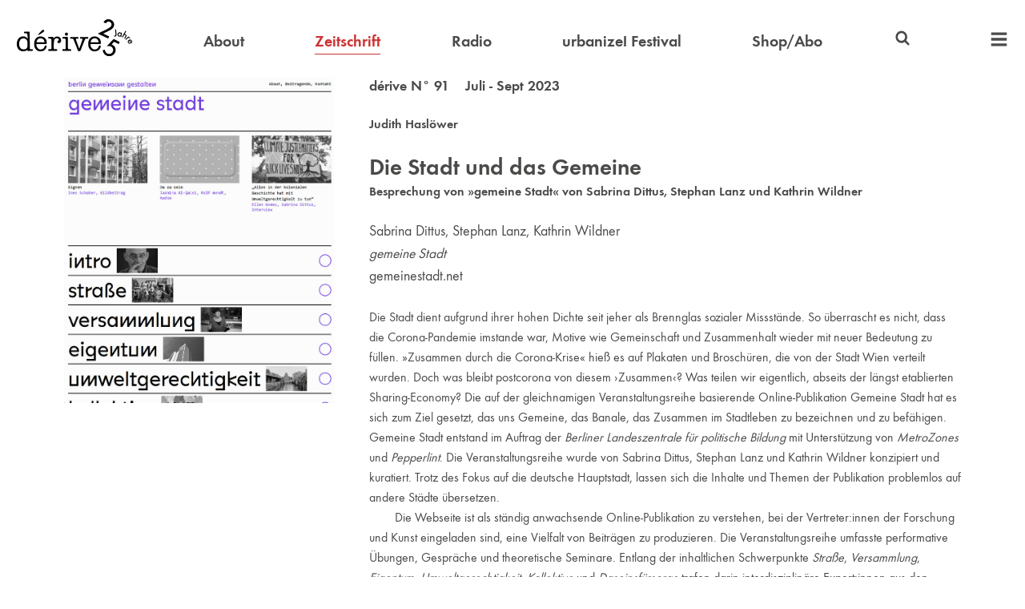

--- FILE ---
content_type: text/html
request_url: https://derive.at/texte/die-stadt-und-das-gemeine/
body_size: 5946
content:

    <!DOCTYPE html>
    <html>
        <head>
            <title>Die Stadt und das Gemeine</title>
            <meta charset="utf-8">
            <meta name="description" content="dérive">
            <meta name="viewport" content="width=device-width, initial-scale=1">
            <link rel="icon" type="image/png" href="/favicon.png">
            <link rel="stylesheet" href="/styles.css?1768319961858">
            <script src="/scripts.js?1768319961858"></script>
            
        </head>
        <body>
            
        <header>
            <nav>
                <a class="logo" href="/">
                    <img alt="dérive" src="/logo25.svg">
                </a>

                <div class="header_compact_location">
                    » Zeitschrift / Die Stadt und das Gemeine
                </div>

                <a  href="/ueber-derive/" >About</a>
                <a class="active" href="/zeitschrift/" >Zeitschrift</a>
                <a  href="/radio/" >Radio</a>
                <a  href="/festival/" >urbanize! Festival</a>
                <a  href="https://shop.derive.at" target="_blank">Shop/Abo</a>

                <div class="search">
                    
<svg width="1em" height="1em" version="1.1" viewBox="0 0 64 64" xmlns="http://www.w3.org/2000/svg">
    <title>Suchen</title>
    <path d="m28.144 6.9499a21.197 21.197 0 0 0-21.197 21.197 21.197 21.197 0 0 0 21.197 21.197 21.197 21.197 0 0 0 11.999-3.7292l10.307 10.302c1.5105 1.5101 3.9592 1.5098 5.4693-6.29e-4 1.5101-1.5105 1.5099-3.9591-4.55e-4 -5.4693l-10.307-10.302a21.197 21.197 0 0 0 3.7287-11.999 21.197 21.197 0 0 0-21.197-21.197zm0 7.7512a13.446 13.446 0 0 1 13.446 13.446 13.446 13.446 0 0 1-13.446 13.446 13.446 13.446 0 0 1-13.446-13.446 13.446 13.446 0 0 1 13.446-13.446z"/>
</svg>

                    <form action="/suche/" autocomplete="off" id="header_searchform">
                        <input autocomplete="off" name="query" type="search">
                    </form>
                </div>

                <div class="extra_nav">
                    <a class="extra_nav_toggle">
                        
<svg width="1em" height="1em" version="1.1" viewBox="0 0 64 64" xmlns="http://www.w3.org/2000/svg">
    <title>Menü</title>
    <path d="m5.9219 7.1721c-0.63702 0-1.1484 0.51337-1.1484 1.1504v7.355c0 0.63702 0.51141 1.1504 1.1484 1.1504h52.156c0.63702 0 1.1484-0.51337 1.1484-1.1504v-7.355c0-0.63702-0.51141-1.1504-1.1484-1.1504z"/>
    <path d="m5.9219 27.172c-0.63702 0-1.1484 0.51337-1.1484 1.1504v7.355c0 0.63702 0.51141 1.1504 1.1484 1.1504h52.156c0.63702 0 1.1484-0.51337 1.1484-1.1504v-7.355c0-0.63702-0.51141-1.1504-1.1484-1.1504z"/>
    <path d="m5.9219 47.172c-0.63702 0-1.1484 0.51337-1.1484 1.1504v7.355c0 0.63702 0.51141 1.1504 1.1484 1.1504h52.156c0.63702 0 1.1484-0.51337 1.1484-1.1504v-7.355c0-0.63702-0.51141-1.1504-1.1484-1.1504z"/>
</svg>

                    </a>

                    <div class="extra_nav_widget">
                        <a class="mobile" href="/ueber-derive/" >About</a>
                        <a class="active mobile" href="/zeitschrift/" >Zeitschrift</a>
                        <a class="mobile" href="/radio/" >Radio</a>
                        <a class="mobile" href="/festival/" >urbanize! Festival</a>
                        <a class="mobile" href="https://shop.derive.at" target="_blank">Shop/Abo</a>

                        <a  href="https://video.derive.at" target="_blank">Video</a>
                        <!-- <a  href="/projekte/" >Projekte</a> -->
                        <a  href="/buecher/" >Bücher</a>
                        <a  href="/autorinnen/" >Autor:innen</a>
                        <a  href="/partnerinnen/" >Partner:innen</a>
                        <a  href="/info/#kontakt" >Kontakt</a>
                        <a  href="/newsletter/" >Newsletter</a>
                    </div>
                </div>
            </nav>
        </header>
    
            <main>
                
        <div class="featured">
            <div class="featured_image">
                <img src="/texte/die-stadt-und-das-gemeine/bild.png?1768319961858">
                
            </div>
            <div class="featured_text">
                
                    <div class="subheading">
                        <a href="/zeitschrift/91/">
            dérive N° 91 &nbsp;&nbsp; Juli - Sept 2023
        </a>
                    </div>
                

                <div class="vertical_margin">
                    <strong>
                        
    <div>
        <a href="/autorinnen/judith-hasloewer/">Judith Haslöwer</a>
    </div>

                    </strong>
                </div>

                <h1 class="big_heading no_margin">
                    Die Stadt und das Gemeine
                </h1>

                
                    <strong>Besprechung von »gemeine Stadt« von Sabrina Dittus, Stephan Lanz und Kathrin Wildner</strong>
                

                

                <div class="font_size_1_1 vertical_margin"><p>Sabrina Dittus, Stephan Lanz, Kathrin Wildner<br>
<em>gemeine Stadt</em><br>
gemeinestadt.net</p>
</div>

                <div class="vertical_margin"><p>Die Stadt dient aufgrund ihrer hohen Dichte seit jeher als Brennglas sozialer Missstände. So überrascht es nicht, dass die Corona-Pandemie imstande war, Motive wie Gemeinschaft und Zusammenhalt wieder mit neuer Bedeutung zu füllen. »Zusammen durch die Corona-Krise« hieß es auf Plakaten und Broschüren, die von der Stadt Wien verteilt wurden. Doch was bleibt postcorona von diesem ›Zusammen‹? Was teilen wir eigentlich, abseits der längst etablierten Sharing-Economy? Die auf der gleichnamigen Veranstaltungsreihe basierende Online-Publikation Gemeine Stadt hat es sich zum Ziel gesetzt, das uns Gemeine, das Banale, das Zusammen im Stadtleben zu bezeichnen und zu befähigen. Gemeine Stadt entstand im Auftrag der <em>Berliner Landeszentrale für politische Bildung</em> mit Unterstützung von <em>MetroZones</em> und <em>Pepperlint</em>. Die Veranstaltungsreihe wurde von Sabrina Dittus, Stephan Lanz und Kathrin Wildner konzipiert und kuratiert. Trotz des Fokus auf die deutsche Hauptstadt, lassen sich die Inhalte und Themen der Publikation problemlos auf andere Städte übersetzen.<br>
        Die Webseite ist als ständig anwachsende Online-Publikation zu verstehen, bei der Vertreter:innen der Forschung und Kunst eingeladen sind, eine Vielfalt von Beiträgen zu produzieren. Die Veranstaltungsreihe umfasste performative Übungen, Gespräche und theoretische Seminare. Entlang der inhaltlichen Schwerpunkte <em>Straße</em>, <em>Versammlung</em>, <em>Eigentum</em>, <em>Umweltgerechtigkeit</em>, <em>Kollektive</em> und <em>Daseinsfürsorge</em> trafen darin interdisziplinäre Expert:innen aus den Bereichen Wissenschaft, Kunst und Aktivismus aufeinander.<br>
        Als Ausgangspunkt für <em>Gemeine Stadt</em> fungiert ein 2007 von Sabrina Dittus geführtes Interview mit dem französischen Philosophen Jean-Luc Nancy. Hierin erörtert Nancy, wie wir mit dem real-existierenden Kommunismus das Gemeinsame verloren haben. Auf das Gemeine, Banale, das Alltägliche, so argumentiert er, müssen wir zurückkommen, um zu verstehen, wie wir Gemeinsamkeiten und Unterschiede organisieren können. Ist das Spaltende womöglich das, was uns gemein ist?
        <em>Gemeine Stadt</em> gliedert sich – trotz digitalem Dasein – in Kapitel und verspricht damit einen leichten Einstieg. Noch leichter wäre die Navigation wohl mit einem zusätzlichen Verzeichnis aller Beiträge. Eine Kommentarspalte könnte die Webseite um eine Dimension erweitern und Austausch ermöglichen. Dennoch bringt Gemeine Stadt durch die breite Medienvielfalt und ästhetische Gestaltung viele Anregungen. Einige Beitragsempfehlungen, um Orientierung zu schaffen:<br>
        In einem Audioessay geht Jasmina Al-Qaisi der Frage nach, wie wir uns umeinander kümmern und welche Rolle Daseinsfürsorge in einer funktionierenden Gemeinschaft einnimmt. Sich zu sorgen, zu kümmern, sich verantwortlich zu fühlen  und besorgt zu sein, ist Grundlage für ein neues WIR. Al-Qaisi führt multilinguale Gespräche über die Ent- und Aufwertung von Care-Arbeit, ihre Abwesenheit und strukturelle Dilemmata, die sich aus der Neuzentrierung einer Gemeinschaft entwickeln.
        Spannend sind die Beiträge des Künstlers Marcos Garcia Pérez, in denen Übungen zur Gruppenbildung sowie zum gemeinschaftlichen Erkenntnisgewinn dokumentiert und entworfen werden. Die Zeichnungen, diskursiv und kollektiv, geben Einblicke in die Workshops, auf denen die Publikation basiert. Zugleich erkunden die Beiträge Zeichnungen als Tool für gemeinschaftliches Arbeiten und um Beziehungssysteme sicht- und handhabbar zu machen. Garcia Pérez spricht dem Konzept des Spiels und spielerischen Arbeitens große Bedeutung zu. So viel, dass Leser:innen sich befähigt fühlen können, die Schritt-für-Schritt-Anleitung in das nächste Plenum zu tragen.<br>
        Zuletzt soll das Interview mit Ellen Gomes, einem Mitglied des <em>Black Earth Kollektivs</em>, erwähnt werden. Das <em>Black Earth Kollektiv</em> gründete sich aus einem Netzwerk, das von Schwarzen Studierenden innerhalb der Klimabewegung ins Leben gerufen wurde und es sich zur Aufgabe macht, über Umwelt-Intersektionalität und globale Klimagerechtigkeit aufzuklären. Das von Sabrina Dittus geführte Interview eröffnet den Lesenden einen Blick auf das durch alle Demographien Verbindende im Kampf gegen die Klimakrise. Thematisiert wird auch der Status quo der Berliner Klimafitness aus BIPoC-Perspektive. Der Terminus Umweltrassismus gewinnt an Plastizität und drängt zum Einbezug verschiedener Meinungs- und Handlungsträger:innen, allen voran aber Betroffenen.<br>
        <em>Gemeine Stadt</em> präsentiert sich aufgrund der vielfältigen medialen und inhaltlichen Zugänge zugleich als Handbuch, Erfahrungsbericht, Dokumentation, Interviewreihe und Manifest. Womöglich die genau richtige Weise, sich der großen Frage nach der Gemeinschaft und dem Zusammen in der Stadtgesellschaft anzunähern. Zum Browsen, mit und ohne Vorwissen zur Thematik, eignet sich <em>Gemeine Stadt</em> für Menschen, die bereits von der Notwendigkeit des Gemeinsamen überzeugt sind und Interesse an der eigenen Rolle in dessen Entwicklung haben.</p>
</div>

                
                    <div class="call_out_buttons_spaced font_size_1_1">
                        
                            <a class="call_out_button" href="https://shop.derive.at/products/tech-urbanismus-heft-91-2-2023">Heft kaufen</a>
                        
                        <a class="call_out_button" href="/zeitschrift/91">Inhaltsverzeichnis</a>
                    </div>
                

                
                    <div class="vertical_margin">
                        <strong>Autor:innen</strong>
                        <p>Judith Haslöwer studiert Kulturwissenschaften und Urbanistik.</p>

                    </div>
                

                
            </div>
        </div>

    
                <a class="to_top">
                    
<svg width="1em" height="1em" version="1.1" viewBox="0 0 64 64" xmlns="http://www.w3.org/2000/svg">
    <title>Nach oben</title>
    <path d="m10.021 26.315 21.979-21.942 21.979 21.942 0.008183 17.675-16.089-16.077v31.715h-11.796v-31.715l-16.089 16.077z"/>
</svg>

                </a>
            </main>
            
    <footer>
        <div class="footer_inner">
            <div class="general">
                <a class="logo" href="/">
                    <img alt="dérive" src="/logo25.svg">
                </a>
                <a href="/info/#mediadaten">Mediadaten</a>
                <a href="/info/#agb">AGB</a>
                <a href="/info/#kontakt">Kontakt</a>
                <a href="/info/#impressum">Impressum</a>
            </div>
            <div class="order_buttons">
                <a class="call_out_button inverse" href="https://shop.derive.at" target="_blank">
                    Abo bestellen
                </a>
                <a class="call_out_button inverse" href="/newsletter/">
                    Newsletter bestellen
                </a>
            </div>
            <div class="icon_buttons">
                <a href="https://www.instagram.com/derive_urbanize/" target="_blank">
                   
<svg width="1em" height="1em" version="1.1" viewBox="0 0 64 64" xmlns="http://www.w3.org/2000/svg">
	<title>Instagram</title>
	<path d="m31.927 6.4978c-3.9577 0.0016-7.9144 0.08803-11.863 0.25663-8.0852 0.34602-13.139 5.525-13.447 13.65-0.29559 7.8027-0.31982 15.631-0.0417 23.434 0.2781 7.8749 5.7317 13.118 13.659 13.521 3.9002 0.19918 7.819 0.03401 11.728 0.03401v0.08013c3.2761 0 6.554 0.07257 9.8258-0.01134 10.141-0.26494 15.329-5.1569 15.683-15.257 0.25183-7.1698 0.15568-14.366-0.0962-21.538-0.28686-8.1071-5.4795-13.555-13.582-13.909-3.9484-0.17325-7.9083-0.25826-11.866-0.25663zm-0.14445 4.4975c3.8663-0.01172 7.7337 0.06765 11.59 0.23414 5.9194 0.25618 9.1305 3.4083 9.4152 9.3189 0.37444 7.7983 0.3244 15.641-0.014 23.443-0.23437 5.4178-3.8793 8.5637-9.5884 8.8987-3.7163 0.21883-7.4565 0.04157-11.186 0.04157v0.02268c-3.6374 0-7.2846 0.14098-10.913-0.03402-6.3858-0.30425-9.758-3.5729-9.9573-9.9477-0.22333-7.2683-0.23032-14.553-0.0771-21.823 0.12476-5.9719 3.2264-9.533 9.1457-9.8418 3.8542-0.20039 7.7174-0.30263 11.584-0.31434zm13.897 4.2505a3.1058 3.1058 0 0 0-3.1052 3.1052 3.1058 3.1058 0 0 0 3.1052 3.1052 3.1058 3.1058 0 0 0 3.1052-3.1052 3.1058 3.1058 0 0 0-3.1052-3.1052zm-14.002 3.673c-6.9049 0.06021-12.556 5.5626-12.909 12.729-0.35036 7.0931 5.3862 13.162 12.771 13.508 7.0296 0.33067 13.194-5.2951 13.601-12.415 0.4139-7.2377-5.3868-13.5-12.793-13.813-0.22522-0.0094-0.4477-0.01172-0.67045-0.0098zm0.22776 4.5584c4.658-0.05027 8.5874 3.7576 8.6356 8.363 0.0503 4.8047-3.8166 8.7621-8.549 8.7511-4.8748-0.01134-8.579-3.7223-8.6228-8.6453-0.039-4.5966 3.8104-8.4185 8.5362-8.4688z"/>
</svg>


                </a>
                <a href="https://www.facebook.com/derivemagazin/" target="_blank">
                    
<svg width="1em" height="1em" version="1.1" viewBox="0 0 64 64" xmlns="http://www.w3.org/2000/svg">
    <title>Facebook</title>
    <path d="m38.587 4.9842c-7.6253 0.083225-12.181 4.6927-12.273 12.331-0.02835 2.4242-3e-3 4.8502-3e-3 7.638h-8.1227v9.5467h8.2379v24.518h9.7648v-24.621h8.286c0.39635-3.2674 0.76167-6.2685 1.158-9.5403h-9.5114c0-2.2841-0.03288-4.192 0.0072-6.095 0.07219-3.4907 1.2544-4.6874 4.8086-4.8407 1.6074-0.06792 3.2194-0.01285 4.8728-0.01285v-8.61c-2.5102-0.11826-4.8684-0.34061-7.2247-0.31434z"/>
</svg>

                </a>
                <a href="https://www.linkedin.com/company/derive-stadtforschung" target="_blank">
                    
<svg width="1em" height="1em" version="1.1" viewBox="0 0 64 64" xmlns="http://www.w3.org/2000/svg">
    <title>LinkedIn</title>
    <path d="m13.604 7.8971c-3.1864-0.09634-5.9879 2.6395-5.9507 5.8127 0.0378 3.1382 2.5825 5.6397 5.771 5.6748 3.2324 0.03288 5.7425-2.4059 5.771-5.601 0.03024-3.136-2.4926-5.7901-5.5913-5.8865zm30.574 15.263c-3.6914 0.05647-6.8693 1.6477-9.6077 4.9305-0.12472-1.5965-0.21279-2.7243-0.30463-3.8783h-9.165l3e-3 31.864h9.7712c0-5.2821-0.05594-10.373 0.03024-15.462 0.03024-1.7081 0.19502-3.4788 0.68973-5.1038 0.7753-2.5491 2.9634-3.7475 5.7774-3.5832 2.6694 0.15553 4.1743 1.6396 4.6386 4.1799 0.2279 1.2417 0.30539 2.526 0.31408 3.7917 0.03024 5.35 0.01512 10.701 0.01512 16.206h9.9766c0-3.8192 0.08391-7.4493-0.02646-11.074-0.12472-4.4499-0.04951-8.9468-0.70575-13.329-0.76207-5.1025-3.6832-7.5029-8.7704-8.3373-0.90746-0.14823-1.7882-0.21827-2.6401-0.2053zm-35.499 1.0554v31.877h9.6173v-31.877z"/>
</svg>

                </a>
                <a href="https://www.flickr.com/photos/derivemagazin/" target="_blank">
                    
<svg width="1em" height="1em" version="1.1" viewBox="0 0 64 64" xmlns="http://www.w3.org/2000/svg">
    <title>Flickr</title>
    <path d="m20.494 21.629c-5.6478-0.02872-10.328 4.604-10.39 10.278-0.06198 5.7223 4.6574 10.48 10.378 10.464 5.6762-0.01285 10.302-4.6326 10.333-10.32 0.03024-5.7113-4.6019-10.392-10.32-10.422zm22.988 0c-5.7004 0.06146-10.288 4.6765-10.294 10.361-0.0076 5.7113 4.6667 10.398 10.358 10.381 5.7114-0.0155 10.371-4.6996 10.352-10.4-0.0189-5.7026-4.7529-10.401-10.416-10.342z"/>
</svg>

                </a>
            </div>
        </div>
    </footer>

        </body>
    </html>
